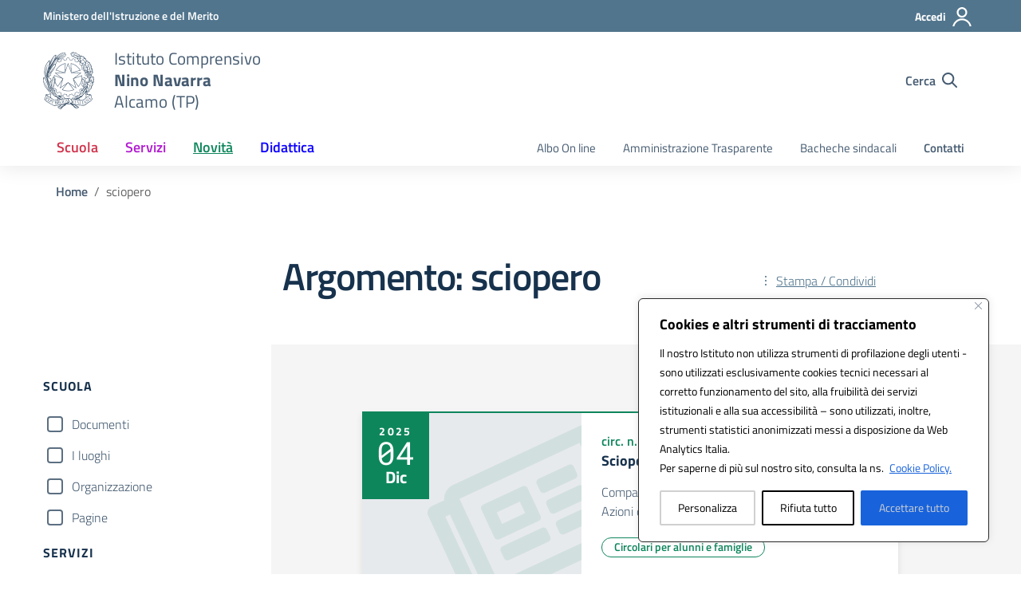

--- FILE ---
content_type: application/javascript
request_url: https://www.icnavarra.edu.it/wp-content/litespeed/js/636941b181f7518bacd73a573b7a3146.js?ver=a3146
body_size: 1078
content:
!function(t){"use strict";"function"==typeof define&&define.amd?define(["jquery"],t):"undefined"!=typeof module&&module.exports?module.exports=t(require("jquery")):t(jQuery)}(function(r){function s(t){return parseFloat(t)||0}function l(t){var t=r(t),n=null,a=[];return t.each(function(){var t=r(this),e=t.offset().top-s(t.css("margin-top")),o=0<a.length?a[a.length-1]:null;null!==o&&Math.floor(Math.abs(n-e))<=1?a[a.length-1]=o.add(t):a.push(t),n=e}),a}function c(t){var e={byRow:!0,property:"height",target:null,remove:!1};return"object"==typeof t?r.extend(e,t):("boolean"==typeof t?e.byRow=t:"remove"===t&&(e.remove=!0),e)}function n(t){h._beforeUpdate&&h._beforeUpdate(t,h._groups),r.each(h._groups,function(){h._apply(this.elements,this.options)}),h._afterUpdate&&h._afterUpdate(t,h._groups)}var a=-1,i=-1,h=r.fn.matchHeight=function(t){var o,t=c(t);return t.remove?((o=this).css(t.property,""),r.each(h._groups,function(t,e){e.elements=e.elements.not(o)})):this.length<=1&&!t.target||(h._groups.push({elements:this,options:t}),h._apply(this,t)),this},t=(h.version="0.7.2",h._groups=[],h._throttle=80,h._maintainScroll=!1,h._beforeUpdate=null,h._afterUpdate=null,h._rows=l,h._parse=s,h._parseOptions=c,h._apply=function(t,e){var a=c(e),e=r(t),t=[e],o=r(window).scrollTop(),n=r("html").outerHeight(!0),i=e.parents().filter(":hidden");return i.each(function(){var t=r(this);t.data("style-cache",t.attr("style"))}),i.css("display","block"),a.byRow&&!a.target&&(e.each(function(){var t=r(this),e=t.css("display");"inline-block"!==e&&"flex"!==e&&"inline-flex"!==e&&(e="block"),t.data("style-cache",t.attr("style")),t.css({display:e,"padding-top":"0","padding-bottom":"0","margin-top":"0","margin-bottom":"0","border-top-width":"0","border-bottom-width":"0",height:"100px",overflow:"hidden"})}),t=l(e),e.each(function(){var t=r(this);t.attr("style",t.data("style-cache")||"")})),r.each(t,function(t,e){var e=r(e),n=0;if(a.target)n=a.target.outerHeight(!1);else{if(a.byRow&&e.length<=1)return void e.css(a.property,"");e.each(function(){var t=r(this),e=t.attr("style"),o=t.css("display"),o={display:o="inline-block"!==o&&"flex"!==o&&"inline-flex"!==o?"block":o};o[a.property]="",t.css(o),t.outerHeight(!1)>n&&(n=t.outerHeight(!1)),e?t.attr("style",e):t.css("display","")})}e.each(function(){var t=r(this),e=0;a.target&&t.is(a.target)||("border-box"!==t.css("box-sizing")&&(e=(e+=s(t.css("border-top-width"))+s(t.css("border-bottom-width")))+(s(t.css("padding-top"))+s(t.css("padding-bottom")))),t.css(a.property,n-e+"px"))})}),i.each(function(){var t=r(this);t.attr("style",t.data("style-cache")||null)}),h._maintainScroll&&r(window).scrollTop(o/n*r("html").outerHeight(!0)),this},h._applyDataApi=function(){var o={};r("[data-match-height], [data-mh]").each(function(){var t=r(this),e=t.attr("data-mh")||t.attr("data-match-height");e in o?o[e]=o[e].add(t):o[e]=t}),r.each(o,function(){this.matchHeight(!0)})},h._update=function(t,e){if(e&&"resize"===e.type){var o=r(window).width();if(o===a)return;a=o}t?-1===i&&(i=setTimeout(function(){n(e),i=-1},h._throttle)):n(e)},r(h._applyDataApi),r.fn.on?"on":"bind");r(window)[t]("load",function(t){h._update(!1,t)}),r(window)[t]("resize orientationchange",function(t){h._update(!0,t)})})
;